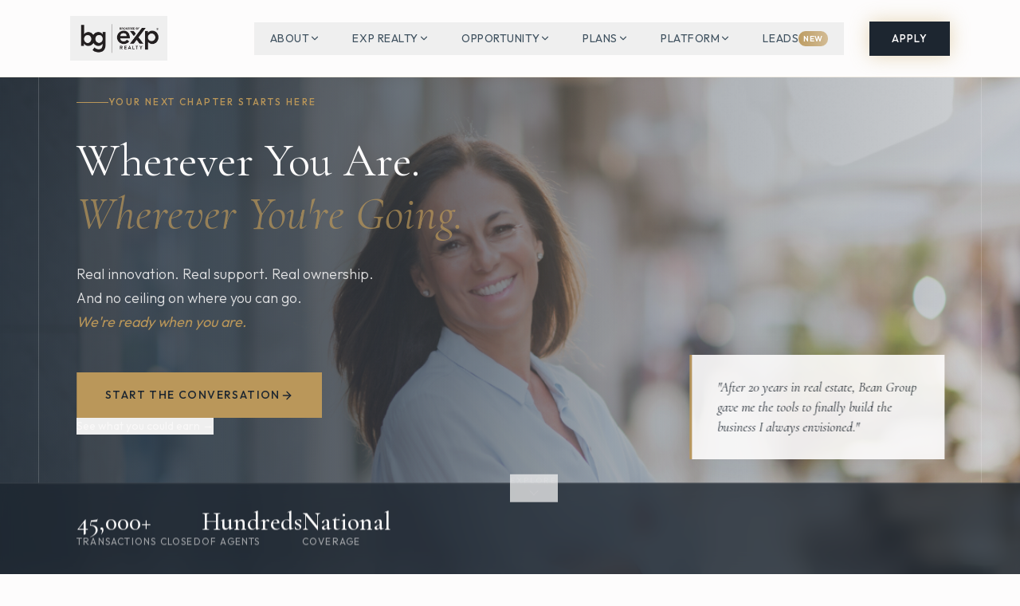

--- FILE ---
content_type: text/html; charset=utf-8
request_url: https://bean.re/
body_size: 3493
content:
<!doctype html>
<html lang="en">
  <head>
    <!-- Google Tag Manager -->
    <script>(function(w,d,s,l,i){w[l]=w[l]||[];w[l].push({'gtm.start':
    new Date().getTime(),event:'gtm.js'});var f=d.getElementsByTagName(s)[0],
    j=d.createElement(s),dl=l!='dataLayer'?'&l='+l:'';j.async=true;j.src=
    'https://www.googletagmanager.com/gtm.js?id='+i+dl;f.parentNode.insertBefore(j,f);
    })(window,document,'script','dataLayer','GTM-N8PVM9FF');</script>
    <!-- End Google Tag Manager -->
    
    <meta charset="UTF-8" />
    <meta name="viewport" content="width=device-width, initial-scale=1.0" />
    <!-- Primary Meta Tags -->
    <title>Bean Group | Wherever You Are. Wherever You're Going.</title>
    <meta name="description" content="You've earned real support. Real ownership. And no ceiling on where you can go. Join hundreds of agents across New England with Bean Group at eXp Realty.">
    <meta name="keywords" content="real estate brokerage, eXp Realty, revenue share, real estate team, Bean Group, New Hampshire real estate, Massachusetts real estate, Maine real estate">
    <meta name="author" content="Bean Group">
    <meta name="robots" content="index, follow">
    <link rel="preconnect" href="https://fonts.googleapis.com" />
    <link rel="preconnect" href="https://fonts.gstatic.com" crossorigin />
    <link href="https://fonts.googleapis.com/css2?family=Cormorant+Garamond:ital,wght@0,400;0,500;0,600;1,400&family=Outfit:wght@300;400;500;600&display=swap" rel="stylesheet" />
    
    <!-- Google Maps Places API for address autocomplete -->
    <!-- SECURITY NOTE: This API key MUST have HTTP referrer restrictions set in Google Cloud Console -->
    <!-- Restrict to: bean.re/*, *.bean.re/*, localhost:* (for development) -->
    <!-- Also set API restrictions to only allow: Maps JavaScript API, Places API -->
    <script src="https://maps.googleapis.com/maps/api/js?key=AIzaSyA73JGAid7wLh8Y7UlXoPjdLQoqhrAqAP0&libraries=places" async defer></script>

    <!-- Canonical URL -->
    <link rel="canonical" href="https://bean.re/">
    
    <!-- Open Graph / Facebook -->
    <meta property="og:type" content="website">
    <meta property="og:url" content="https://bean.re/">
    <meta property="og:title" content="Wherever You Are. Wherever You're Going. | Bean Group">
    <meta property="og:description" content="You've earned real support. Real ownership. And no ceiling on where you can go. We're ready when you are.">
    <meta property="og:image" content="https://bean.re/og/home-og.png">
    <meta property="og:image:width" content="1200">
    <meta property="og:image:height" content="630">
    <meta property="og:image:alt" content="Bean Group - Wherever You Are. Wherever You're Going.">
    <meta property="og:site_name" content="Bean Group">
    <meta property="og:locale" content="en_US">

    <!-- Twitter -->
    <meta name="twitter:card" content="summary_large_image">
    <meta name="twitter:site" content="@BeanGroupNH">
    <meta name="twitter:creator" content="@BeanGroupNH">
    <meta name="twitter:title" content="Wherever You Are. Wherever You're Going. | Bean Group">
    <meta name="twitter:description" content="You've earned real support. Real ownership. And no ceiling on where you can go. We're ready when you are.">
    <meta name="twitter:image" content="https://bean.re/og/home-og.png">
    <meta name="twitter:image:alt" content="Bean Group - Wherever You Are. Wherever You're Going.">
    
    <link rel="icon" type="image/x-icon" href="https://storage.googleapis.com/gpt-engineer-file-uploads/YBF6PgwjQ5OLQ1U30eIrkYanNxz1/uploads/1762315929243-bg_site_icon.jpeg">
  
  <!-- Structured Data: Organization -->
  <script type="application/ld+json">
  {
    "@context": "https://schema.org",
    "@type": "Organization",
    "name": "Bean Group",
    "alternateName": ["Bean Group at eXp Realty", "Bean Group | eXp Realty"],
    "url": "https://bean.re",
    "logo": {
      "@type": "ImageObject",
      "url": "https://bean.re/assets/bean-group-logo.png",
      "width": 400,
      "height": 100
    },
    "image": "https://bean.re/og/home-og.png",
    "description": "Wherever you are in your career. Wherever you're going. Bean Group provides real support, real ownership, and no ceiling on where you can go.",
    "foundingDate": "2003",
    "founder": {
      "@type": "Person",
      "name": "Michael Bean",
      "jobTitle": "Founding Partner"
    },
    "numberOfEmployees": {
      "@type": "QuantitativeValue",
      "value": "800+"
    },
    "areaServed": [
      {
        "@type": "State",
        "name": "New Hampshire"
      },
      {
        "@type": "State",
        "name": "Maine"
      },
      {
        "@type": "State",
        "name": "Massachusetts"
      },
      {
        "@type": "State",
        "name": "Vermont"
      },
      {
        "@type": "State",
        "name": "Florida"
      }
    ],
    "sameAs": [
      "https://twitter.com/beangroup_exp",
      "https://www.facebook.com/BeanGroupRealEstate",
      "https://www.instagram.com/beangroup",
      "https://www.linkedin.com/company/bean-group"
    ],
    "address": {
      "@type": "PostalAddress",
      "streetAddress": "1150 Sagamore Avenue",
      "addressLocality": "Portsmouth",
      "addressRegion": "NH",
      "postalCode": "03801",
      "addressCountry": "US"
    },
    "contactPoint": [
      {
        "@type": "ContactPoint",
        "telephone": "+1-603-932-5600",
        "contactType": "Sales",
        "availableLanguage": "English"
      },
      {
        "@type": "ContactPoint",
        "telephone": "+1-603-932-5600",
        "contactType": "Customer Service",
        "availableLanguage": "English"
      }
    ],
    "memberOf": {
      "@type": "Organization",
      "name": "eXp Realty",
      "url": "https://exprealty.com"
    }
  }
  </script>

  <!-- Structured Data: LocalBusiness / RealEstateAgent -->
  <script type="application/ld+json">
  {
    "@context": "https://schema.org",
    "@type": "RealEstateAgent",
    "@id": "https://bean.re/#realestate-agent",
    "name": "Bean Group at eXp Realty",
    "image": "https://bean.re/og/home-og.png",
    "description": "Wherever you are in your career. Wherever you're going. Bean Group offers real support, real ownership, and no ceiling on where you can go.",
    "url": "https://bean.re",
    "telephone": "+1-603-932-5600",
    "email": "info@bean.re",
    "priceRange": "$$",
    "currenciesAccepted": "USD",
    "paymentAccepted": "Cash, Check, Wire Transfer",
    "address": {
      "@type": "PostalAddress",
      "streetAddress": "1150 Sagamore Avenue",
      "addressLocality": "Portsmouth",
      "addressRegion": "NH",
      "postalCode": "03801",
      "addressCountry": "US"
    },
    "geo": {
      "@type": "GeoCoordinates",
      "latitude": 43.0718,
      "longitude": -70.7626
    },
    "openingHoursSpecification": [
      {
        "@type": "OpeningHoursSpecification",
        "dayOfWeek": ["Monday", "Tuesday", "Wednesday", "Thursday", "Friday"],
        "opens": "09:00",
        "closes": "17:00"
      }
    ],
    "areaServed": [
      "New Hampshire",
      "Maine", 
      "Massachusetts",
      "Vermont",
      "Florida"
    ],
    "hasOfferCatalog": {
      "@type": "OfferCatalog",
      "name": "Real Estate Services",
      "itemListElement": [
        {
          "@type": "Offer",
          "itemOffered": {
            "@type": "Service",
            "name": "Agent Partnership",
            "description": "Join Bean Group with competitive commission splits, $4K cap, and full platform access"
          }
        },
        {
          "@type": "Offer",
          "itemOffered": {
            "@type": "Service",
            "name": "Team Building Support",
            "description": "Resources and mentorship for building and scaling real estate teams"
          }
        },
        {
          "@type": "Offer",
          "itemOffered": {
            "@type": "Service",
            "name": "Technology Platform",
            "description": "Complete tech stack including CRM, lead generation, and marketing tools"
          }
        }
      ]
    },
    "sameAs": [
      "https://twitter.com/beangroup_exp",
      "https://www.facebook.com/BeanGroupRealEstate",
      "https://www.instagram.com/beangroup",
      "https://www.linkedin.com/company/bean-group"
    ]
  }
  </script>

  <!-- Structured Data: WebSite with SearchAction -->
  <script type="application/ld+json">
  {
    "@context": "https://schema.org",
    "@type": "WebSite",
    "name": "Bean Group | eXp Realty",
    "alternateName": "Join Bean Group",
    "url": "https://bean.re",
    "description": "Wherever you are in your career. Wherever you're going. You've earned real support. Real ownership. And no ceiling on where you can go. We're ready when you are.",
    "publisher": {
      "@type": "Organization",
      "name": "Bean Group",
      "url": "https://bean.re"
    },
    "inLanguage": "en-US"
  }
  </script>
  <script type="module" crossorigin src="/assets/index-Bs9FZyY-.js"></script>
  <link rel="stylesheet" crossorigin href="/assets/index-D5QQbTal.css">
<script defer src="https://bean.re/~flock.js" data-proxy-url="https://bean.re/~api/analytics"></script></head>

  <body>
    <!-- Google Tag Manager (noscript) -->
    <noscript><iframe src="https://www.googletagmanager.com/ns.html?id=GTM-N8PVM9FF"
    height="0" width="0" style="display:none;visibility:hidden"></iframe></noscript>
    <!-- End Google Tag Manager (noscript) -->
    
    <div id="root"></div>
  </body>
</html>
